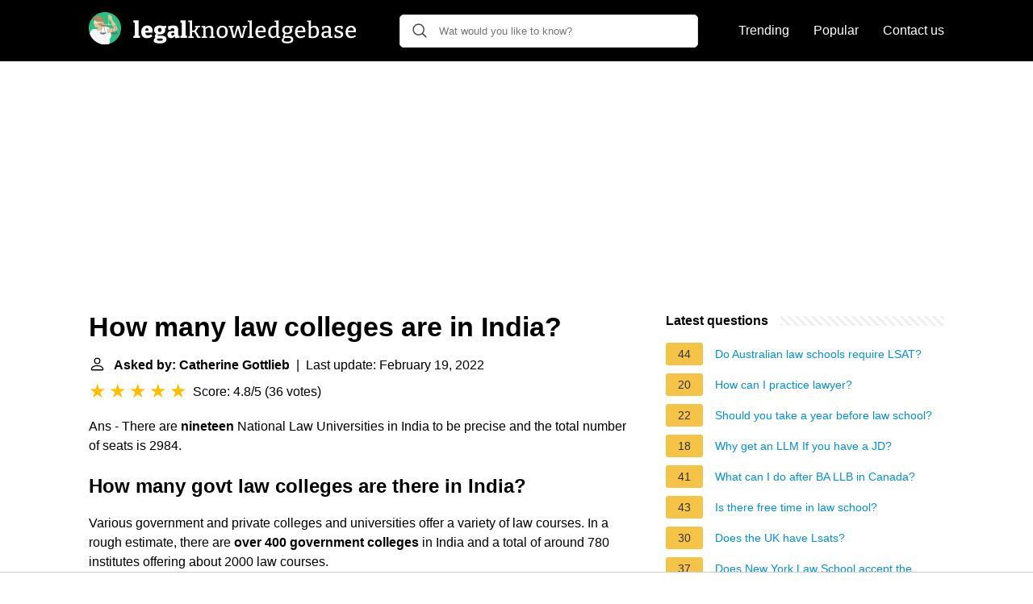

--- FILE ---
content_type: application/javascript; charset=utf-8
request_url: https://fundingchoicesmessages.google.com/f/AGSKWxUn5p0HHzDoI58ZOqMPGx-zwK6H0l6KNNJ6whYKk1nhgMeKB8Ld9C6ngWsx6YCKtROIr5dniJyIZOBm73nOds-i0BZFJvisSGWzj5VgphiixP5BB2w2JbvQ2V-cidnHv2wVe_o7aNCZWROs4_MnNFIy7rvvi21tPMDeCXSFPUXJXrdgd39XESO--qGG/_/adw3._ads_text./ad_pop1./banner/468/adv/skin.
body_size: -1290
content:
window['8ded3194-1fe6-46e6-9985-3ab693a763b1'] = true;

--- FILE ---
content_type: application/javascript; charset=utf-8
request_url: https://fundingchoicesmessages.google.com/f/AGSKWxU9BhY8z3EpkpJXHDJfidpNKYHKEl-TYOMc-7l8VV4xPYIJ5IP1hMQKQYPnXt7u9972pA8ND-GChMQbyBESrCi0WiU0keRTVlqaB1igBbCne9xH9xYsi2FshKRW9vgiV369MDj6_g==?fccs=W251bGwsbnVsbCxudWxsLG51bGwsbnVsbCxudWxsLFsxNzY5MjIzMjUzLDYwNjAwMDAwMF0sbnVsbCxudWxsLG51bGwsW251bGwsWzcsNl0sbnVsbCxudWxsLG51bGwsbnVsbCxudWxsLG51bGwsbnVsbCxudWxsLG51bGwsMV0sImh0dHBzOi8vbGVnYWxrbm93bGVkZ2ViYXNlLmNvbS9ob3ctbWFueS1sYXctY29sbGVnZXMtYXJlLWluLWluZGlhIixudWxsLFtbOCwiazYxUEJqbWs2TzAiXSxbOSwiZW4tVVMiXSxbMTYsIlsxLDEsMV0iXSxbMTksIjIiXSxbMTcsIlswXSJdLFsyNCwiIl0sWzI5LCJmYWxzZSJdXV0
body_size: 127
content:
if (typeof __googlefc.fcKernelManager.run === 'function') {"use strict";this.default_ContributorServingResponseClientJs=this.default_ContributorServingResponseClientJs||{};(function(_){var window=this;
try{
var qp=function(a){this.A=_.t(a)};_.u(qp,_.J);var rp=function(a){this.A=_.t(a)};_.u(rp,_.J);rp.prototype.getWhitelistStatus=function(){return _.F(this,2)};var sp=function(a){this.A=_.t(a)};_.u(sp,_.J);var tp=_.ed(sp),up=function(a,b,c){this.B=a;this.j=_.A(b,qp,1);this.l=_.A(b,_.Pk,3);this.F=_.A(b,rp,4);a=this.B.location.hostname;this.D=_.Fg(this.j,2)&&_.O(this.j,2)!==""?_.O(this.j,2):a;a=new _.Qg(_.Qk(this.l));this.C=new _.dh(_.q.document,this.D,a);this.console=null;this.o=new _.mp(this.B,c,a)};
up.prototype.run=function(){if(_.O(this.j,3)){var a=this.C,b=_.O(this.j,3),c=_.fh(a),d=new _.Wg;b=_.hg(d,1,b);c=_.C(c,1,b);_.jh(a,c)}else _.gh(this.C,"FCNEC");_.op(this.o,_.A(this.l,_.De,1),this.l.getDefaultConsentRevocationText(),this.l.getDefaultConsentRevocationCloseText(),this.l.getDefaultConsentRevocationAttestationText(),this.D);_.pp(this.o,_.F(this.F,1),this.F.getWhitelistStatus());var e;a=(e=this.B.googlefc)==null?void 0:e.__executeManualDeployment;a!==void 0&&typeof a==="function"&&_.To(this.o.G,
"manualDeploymentApi")};var vp=function(){};vp.prototype.run=function(a,b,c){var d;return _.v(function(e){d=tp(b);(new up(a,d,c)).run();return e.return({})})};_.Tk(7,new vp);
}catch(e){_._DumpException(e)}
}).call(this,this.default_ContributorServingResponseClientJs);
// Google Inc.

//# sourceURL=/_/mss/boq-content-ads-contributor/_/js/k=boq-content-ads-contributor.ContributorServingResponseClientJs.en_US.k61PBjmk6O0.es5.O/d=1/exm=ad_blocking_detection_executable,kernel_loader,loader_js_executable/ed=1/rs=AJlcJMztj-kAdg6DB63MlSG3pP52LjSptg/m=cookie_refresh_executable
__googlefc.fcKernelManager.run('\x5b\x5b\x5b7,\x22\x5b\x5bnull,\\\x22legalknowledgebase.com\\\x22,\\\x22AKsRol8V4FaewPj1Q35Slz_rZeSs9Zo5dg0PB3o_AqCQ4ILCqFtzxYVCuyRaoWErvWDBEKw9tFbMPYs5c-sPBZVP6D1wQjPW9NdjtByLJRCH39EFNQV8raJko5lotZMd-COZ1Sqz6foooE2ZW5m9XoZZEfcmZDVHOw\\\\u003d\\\\u003d\\\x22\x5d,null,\x5b\x5bnull,null,null,\\\x22https:\/\/fundingchoicesmessages.google.com\/f\/AGSKWxXgTltKN1ENkv9LRfp7QtwX-hp1CM7iVo-i2xhDSHK6PGFFoN1MQ-DhWdRe67vLaXPGZpS6Ny1l_5zHbMc6pfiMxITqciUbipIr2zTSUm8wJbaI952f9ow2ctK3aVUQV-wGXVjLQQ\\\\u003d\\\\u003d\\\x22\x5d,null,null,\x5bnull,null,null,\\\x22https:\/\/fundingchoicesmessages.google.com\/el\/AGSKWxUDfQx-YI5KclTVxTn6zxN5Aq9oVLJ80qAHfPfSxrCdv_YEubUIsGaGz-r2kWrePT14SApYI8FsoG6YslQ9AgKn-hhHKEb5Qas6ODRB8eVQngDvs3EM5a32LR55PTCXGQsoWBIghg\\\\u003d\\\\u003d\\\x22\x5d,null,\x5bnull,\x5b7,6\x5d,null,null,null,null,null,null,null,null,null,1\x5d\x5d,\x5b3,1\x5d\x5d\x22\x5d\x5d,\x5bnull,null,null,\x22https:\/\/fundingchoicesmessages.google.com\/f\/AGSKWxVGvIuy_509JgnvcbuDvuOs6z8TwD4VCtZ9zo9PFWMHLAQS_ue7_cMBCuJEFkmYL4MQTIaIX3A8f3E_pyKqR2gyMsaB73VN3a9E8F20vArAO5X-A6a1TZT_w9z6qDJ1ht4BS8dLdQ\\u003d\\u003d\x22\x5d\x5d');}